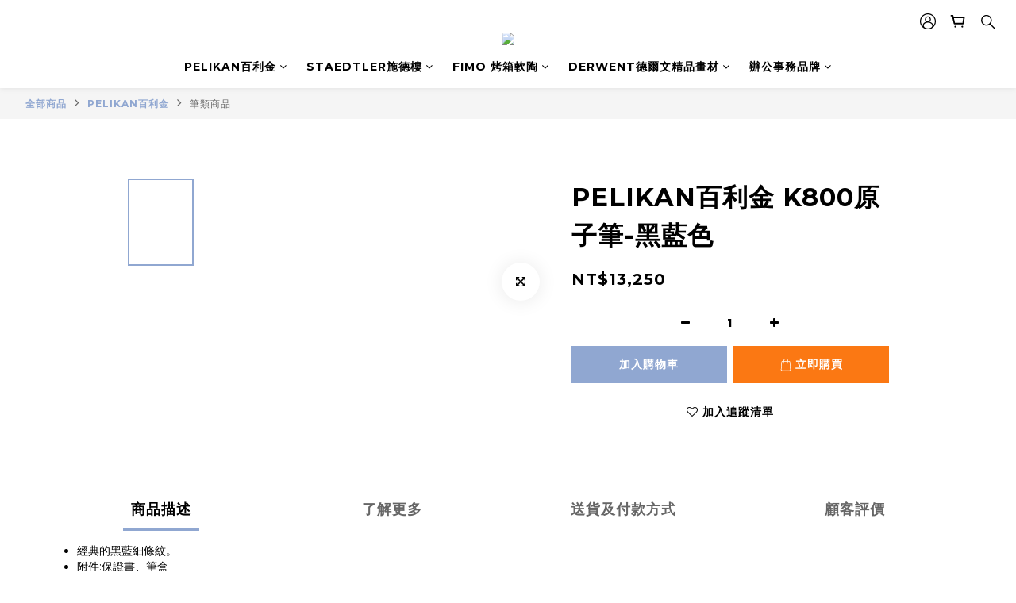

--- FILE ---
content_type: text/plain
request_url: https://www.google-analytics.com/j/collect?v=1&_v=j102&a=447020634&t=pageview&cu=TWD&_s=1&dl=https%3A%2F%2Fwww.sekadotw.com%2Fproducts%2F%25E3%2580%2590pelikan%25E7%2599%25BE%25E5%2588%25A9%25E9%2587%2591%25E3%2580%2591k800%25E5%258E%259F%25E5%25AD%2590%25E7%25AD%2586-%25E9%25BB%2591%25E8%2597%258D%25E8%2589%25B2&ul=en-us%40posix&dt=PELIKAN%E7%99%BE%E5%88%A9%E9%87%91%20K800%E5%8E%9F%E5%AD%90%E7%AD%86-%E9%BB%91%E8%97%8D%E8%89%B2&sr=1280x720&vp=1280x720&_u=aCDAAEIJAAAAACAMI~&jid=1513333575&gjid=479945113&cid=1833169584.1768497336&tid=UA-124194610-1&_gid=18148059.1768497339&_r=1&_slc=1&pa=detail&pr1id=PLK-992198&pr1nm=PELIKAN%E7%99%BE%E5%88%A9%E9%87%91%20K800%E5%8E%9F%E5%AD%90%E7%AD%86-%E9%BB%91%E8%97%8D%E8%89%B2&pr1ca=&pr1br=&pr1va=&pr1pr=&pr1qt=&pr1cc=&pr1ps=0&z=458678970
body_size: -450
content:
2,cG-W7EFXCWJPZ